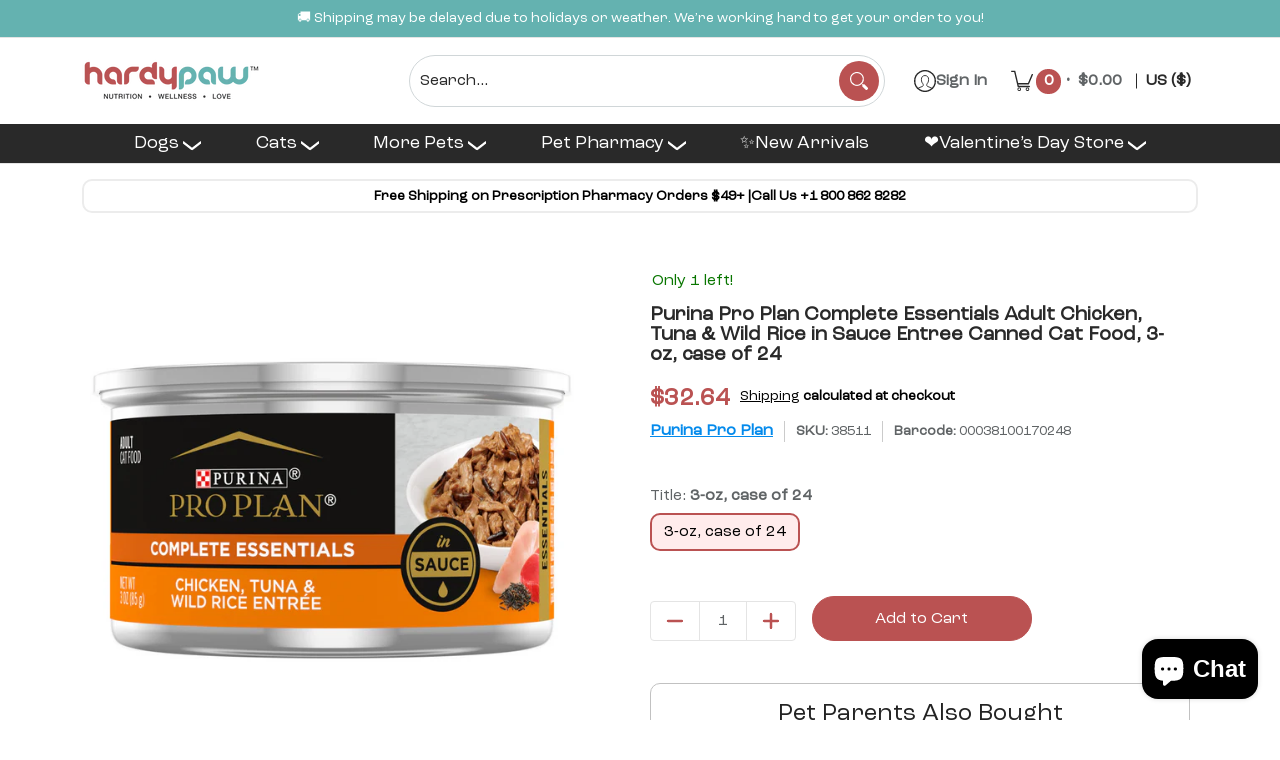

--- FILE ---
content_type: text/css
request_url: https://cdn.shopify.com/extensions/019c038a-c51d-7dd9-b840-ae6437fe4da5/deco-theme-app-extension-575/assets/banner-B1HCdxwV.css
body_size: 713
content:
.deco-slick-slide{overflow:hidden}.deco-carousel-container{height:auto;overflow:hidden;position:relative;display:flex;justify-content:space-between;align-items:center;padding-inline:35px;gap:1rem;z-index:9999;width:100%;animation:expand-deco 4s ease forwards}.deco-carousel-container:before{content:"";position:absolute;top:0;right:0;bottom:0;left:0;background-image:var(--banner-bg-image, none);background-size:cover;background-position:center;background-repeat:no-repeat;opacity:var(--banner-bg-opacity, 1);z-index:-1;transition:opacity .3s ease}.deco-carousel-container:after{content:"";position:absolute;top:0;right:0;bottom:0;left:0;background-color:var(--banner-bg-color, transparent);opacity:var(--banner-bg-opacity, 1);z-index:-1}.deco-slick-list{width:100%;overflow:hidden}.deco-slick-track{display:flex;transition:.2s;overflow:hidden}.deco-slick-slide{position:relative;display:flex!important;align-items:center;justify-content:center!important;gap:1rem}.deco-banner-link{display:initial!important;position:absolute!important;top:0!important;left:0!important;width:100%;height:100%;text-decoration:none;padding:0!important;margin:0!important}.deco-slick-arrow{position:absolute;display:block;width:30px;height:30px;text-align:center;line-height:30px;font-size:25px;cursor:pointer}.deco-slick-arrow{position:absolute;width:30px;height:30px;display:flex;align-items:center;justify-content:center;cursor:pointer;z-index:20;border-radius:50%}.deco-slick-arrow.deco-slick-prev{transform:scaleX(-1)}.deco-slick-arrow .deco-slick-arrow-span{display:flex;position:absolute;width:20px;height:20px;z-index:9}.deco-slick-arrow .deco-slick-arrow-span:before,.deco-slick-arrow .deco-slick-arrow-span:after{content:"";width:10px;height:2px;position:absolute;left:50%;top:50%;margin:-1px 0 0 -5px;transform-origin:9px 50%}.deco-slick-arrow .deco-slick-arrow-span:before{transform:rotate(-40deg)}.deco-slick-arrow .deco-slick-arrow-span:after{transform:rotate(40deg)}.deco-slick-arrow:before{content:"";position:absolute;width:inherit;height:inherit;border-radius:50%}.deco-banner-text{word-break:break-word;text-align:center}.deco-banner-button{display:inline-block;cursor:pointer;border:1px solid #000000;white-space:nowrap;padding:0 10px;text-decoration:none}.deco-banner-running-text{display:flex;gap:2rem;white-space:nowrap;animation-name:deco-marquee-line;animation-timing-function:linear;animation-iteration-count:infinite}@keyframes deco-marquee-line{0%{transform:translate(0)}to{transform:translate(-100%)}}.deco-close-button>div{position:relative}.deco-close-button{display:block;width:12px;height:10px;position:absolute;right:10px;z-index:100;cursor:pointer}.deco-close-button-block{display:block!important;width:10px;height:5px;position:relative;overflow:hidden}.deco-close-button-block:before,.deco-close-button-block:after{content:"";position:absolute;bottom:0;left:calc(60% - 2px);display:block;width:2px;height:12px;transform-origin:bottom center;transition:all ease-out .28s}.deco-close-button-block:last-of-type{transform:rotate(180deg)}.deco-close-button .deco-close-button-in .deco-close-button-block:before{transition-delay:.28s;transform:translate(10px) translateY(-10px) rotate(45deg)}.deco-close-button .deco-close-button-in .deco-close-button-block:after{transition-delay:.28s;transform:translate(-10px) translateY(-10px) rotate(-45deg)}.deco-close-button .deco-close-button-out{position:absolute;top:0;left:0}.deco-close-button .deco-close-button-out .deco-close-button-block:before{transform:translate(-2.5px) translateY(2.5px) rotate(45deg)}.deco-close-button .deco-close-button-out .deco-close-button-block:after{transform:translate(2.5px) translateY(2.5px) rotate(-45deg)}.deco-close-button:hover .deco-close-button-in .deco-close-button-block:before{transform:translate(-2.5px) translateY(2.5px) rotate(45deg)}.deco-close-button:hover .deco-close-button-in .deco-close-button-block:after{transform:translate(2.5px) translateY(2.5px) rotate(-45deg)}.deco-close-button:hover .deco-close-button-out .deco-close-button-block:before{transform:translate(-10px) translateY(10px) rotate(45deg)}.deco-close-button:hover .deco-close-button-out .deco-close-button-block:after{transform:translate(10px) translateY(10px) rotate(-45deg)}.deco-banner-notice{display:flex;flex-direction:column;justify-content:center;align-items:center;background:#eaf4ff;padding:1rem}.deco-banner-notice span{text-align:center}.deco-banner-notice a{color:#005bd3;text-decoration:none}.deco-banner-notice a:hover{text-decoration:underline}.deco-banner-notice-list p,.deco-banner-notice-list ul{margin:0}.deco-banner-notice-list ul:before{content:attr(data-label);margin-left:-20px}.deco-banner-branding{position:absolute;right:1rem;bottom:.2rem;font-size:12px;color:#b5b5b5;white-space:nowrap;opacity:.6}.deco-carousel-container:has(.deco-countdown-container) .deco-banner-branding{display:none}section:has([data-block-handle=deco_banner]) .page-width{padding:0!important;margin:0!important;width:100%;max-width:100%}


--- FILE ---
content_type: text/javascript; charset=utf-8
request_url: https://hardypaw.com/cart.js?random=1769762983280
body_size: -660
content:
{"token":"hWN8CQ6NTW4AnXAAkaczXaYj?key=20445af1ef5f49cf925f29674af36087","note":"","attributes":{"_barId":"fbd43c59-bb54-468f-9c38-f416fec0e959","_source":"Rebuy","_attribution":"Smart Cart 2.0"},"original_total_price":0,"total_price":0,"total_discount":0,"total_weight":0.0,"item_count":0,"items":[],"requires_shipping":false,"currency":"USD","items_subtotal_price":0,"cart_level_discount_applications":[],"discount_codes":[]}

--- FILE ---
content_type: text/javascript; charset=utf-8
request_url: https://hardypaw.com/cart/update.js
body_size: 583
content:
{"token":"hWN8CQ6NTW4AnXAAkaczXaYj?key=20445af1ef5f49cf925f29674af36087","note":"","attributes":{"_barId":"fbd43c59-bb54-468f-9c38-f416fec0e959","_source":"Rebuy","_attribution":"Smart Cart 2.0"},"original_total_price":0,"total_price":0,"total_discount":0,"total_weight":0.0,"item_count":0,"items":[],"requires_shipping":false,"currency":"USD","items_subtotal_price":0,"cart_level_discount_applications":[],"discount_codes":[],"items_changelog":{"added":[]}}

--- FILE ---
content_type: application/x-javascript
request_url: https://app.sealsubscriptions.com/shopify/public/status/shop/hardypaw.myshopify.com.js?1769762970
body_size: -154
content:
var sealsubscriptions_settings_updated='1769762755';

--- FILE ---
content_type: application/x-javascript
request_url: https://app.sealsubscriptions.com/shopify/public/status/shop/hardypaw.myshopify.com.js?1769762983
body_size: -347
content:
var sealsubscriptions_settings_updated='1769762755';

--- FILE ---
content_type: text/javascript; charset=utf-8
request_url: https://hardypaw.com/cart.js?random=1769762983280
body_size: -288
content:
{"token":"hWN8CQ6NTW4AnXAAkaczXaYj?key=20445af1ef5f49cf925f29674af36087","note":"","attributes":{"_barId":"fbd43c59-bb54-468f-9c38-f416fec0e959","_source":"Rebuy","_attribution":"Smart Cart 2.0"},"original_total_price":0,"total_price":0,"total_discount":0,"total_weight":0.0,"item_count":0,"items":[],"requires_shipping":false,"currency":"USD","items_subtotal_price":0,"cart_level_discount_applications":[],"discount_codes":[]}